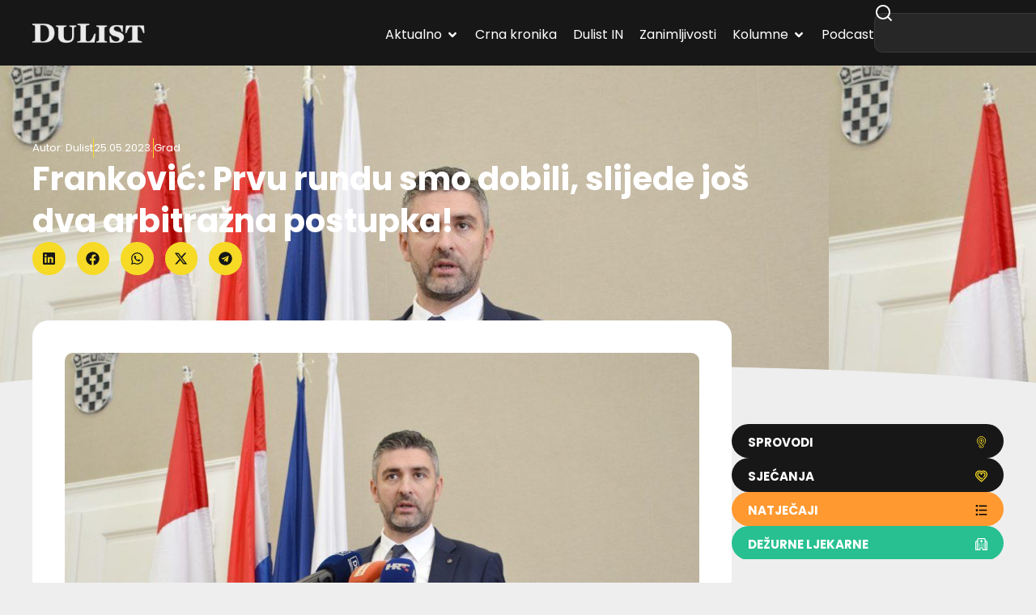

--- FILE ---
content_type: text/html; charset=utf-8
request_url: https://www.google.com/recaptcha/api2/aframe
body_size: 267
content:
<!DOCTYPE HTML><html><head><meta http-equiv="content-type" content="text/html; charset=UTF-8"></head><body><script nonce="L4VxgN4FbehK3Sf1pL-bCw">/** Anti-fraud and anti-abuse applications only. See google.com/recaptcha */ try{var clients={'sodar':'https://pagead2.googlesyndication.com/pagead/sodar?'};window.addEventListener("message",function(a){try{if(a.source===window.parent){var b=JSON.parse(a.data);var c=clients[b['id']];if(c){var d=document.createElement('img');d.src=c+b['params']+'&rc='+(localStorage.getItem("rc::a")?sessionStorage.getItem("rc::b"):"");window.document.body.appendChild(d);sessionStorage.setItem("rc::e",parseInt(sessionStorage.getItem("rc::e")||0)+1);localStorage.setItem("rc::h",'1769074898688');}}}catch(b){}});window.parent.postMessage("_grecaptcha_ready", "*");}catch(b){}</script></body></html>

--- FILE ---
content_type: text/css
request_url: https://dulist.hr/wp-content/cache/wpfc-minified/1r3r6c2f/hdeuk.css
body_size: 8355
content:
.splw-lite-wrapper {
display: flex;
justify-content: center;
flex-direction: column;
font-size: 16px;
line-height: 1.5;
text-align: center;
color: #fff;
position: relative;
overflow: hidden;
}
.splw-weather-title {
font-size: 27px;
text-align: center;
font-weight: 700;
text-transform: capitalize;
line-height: 1.2;
}
.splw-lite-wrapper .splw-lite-header {
text-align: center; }
.splw-lite-wrapper .splw-lite-header-title-wrapper {
display: inline-block;
}
.splw-lite-wrapper .splw-lite-header-title {
font-size: 27px;
font-weight: 700;
line-height: 38px;
margin-bottom: 4px;
}
.splw-lite-wrapper .splw-lite-current-time {
display: inline-block;
font-size: 14px;
font-weight: 600;
margin-bottom: 10px;
}
.splw-lite-wrapper .splw-lite-body {
width: 100%;
margin: 0 auto;
padding-bottom: 20px;
font-size: .875em;
font-weight: 400;
}
.splw-lite-wrapper .splw-lite-current-temp {
text-align: center;
}
.splw-lite-wrapper .splw-lite-current-temp span.cur-temp {
font-size: 48px;
font-weight: 700;
line-height: 56px;
}
.splw-lite-wrapper .splw-lite-current-text {
margin-top: 10px;
}
.splw-lite-wrapper .splw-lite-current-temp .splw-weather-icon {
display: inline;
box-shadow: none;
width: 58px;
}
.splw-lite-wrapper .splw-lite-desc {
display: inline-block;
font-size: 16px;
font-weight: 600;
line-height: 20px;
text-transform: capitalize;
}
.splw-lite-wrapper .splw-lite-daily-weather-details .splw-other-opt {
display: flex;
flex-direction: column;
font-size: 14px;
font-weight: 400;
line-height: 20px;
margin-top: 8px;
}
.splw-main-wrapper .splw-weather-details .options-value {
font-weight: 600;
}
.splw-main-wrapper .splw-lite-daily-weather-details .splw-other-opt div:not(.splw-weather-icons) {
padding-bottom: 4px;
}
.splw-lite-wrapper .splw-cur-temp {
display: flex;
justify-content: center;
line-height: initial;
align-items: center;
}
.splw-lite-wrapper .splw-weather-attribution {
padding: 0.5em 1em;
font-size: 11px;
text-align: center;
background: rgba(0, 0, 0, .1);
}
.splw-lite-wrapper .splw-weather-attribution a {
text-decoration: none;
}
.splw-lite-wrapper .splw-warning {
padding: 20px;
}
.block-editor-page a.sp_lw_gb_edit_button,
a.sp_lw_gb_edit_button {
display: inline-block;
text-decoration: underline;
font-size: 16px;
margin: 10px 0;
}
.splw-weather-icons.icons_splw {
display: flex;
justify-content: space-between;
margin-top: 16px;
order: 7;
}
.splw-main-wrapper .splw-weather-details div:not(.icons_splw) span.details-icon {
display: inline-flex;
margin-right: 2px;
}
.splw-lite-current-temp .temperature-scale {
font-size: 21px;
vertical-align: top;
line-height: 20px;
margin-top: 6px;
margin-left: 4px;
display: inline-block;
font-weight: 500;
}
.splw-main-wrapper .splw-weather-detailed-updated-time {
display: flex;
justify-content: space-between;
padding: 6px 0;
font-size: 11px;
}
.splw-weather-detailed-updated-time .splw-weather-detailed {
text-align: left;
}
.splw-weather-detailed-updated-time .splw-weather-updated-time {
text-align: right;
}
.splw-lite-wrapper .splw-weather-detailed-updated-time a {
text-decoration: underline dotted;
text-decoration-color: #ffffff75;
color: #fff;
}
.splw-main-wrapper .splw-weather-details div:not(.icons_splw) span.details-icon i {
font-size: 16px;
}
.splw-main-wrapper.horizontal .splw-lite-templates-body {
display: flex;
row-gap: 10px;
}
.splw-main-wrapper.horizontal .splw-lite-templates-body div {
flex: 0 0 50%;
text-align: left;
}
.splw-main-wrapper.horizontal .splw-cur-temp {
justify-content: flex-start;
}
.splw-main-wrapper.horizontal .splw-lite-desc {
text-align: left;
width: 100%;
}
.splw-main-wrapper.horizontal .splw-lite-templates-body div.splw-lite-daily-weather-details {
flex: 0 0 50%;
}
.splw-main-wrapper.horizontal .splw-lite-daily-weather-details .splw-other-opt {
flex-direction: row;
flex-wrap: wrap;
margin-top: 0;
}
.splw-main-wrapper.horizontal .splw-lite-daily-weather-details .splw-other-opt div:nth-child(even) {
text-align: right;
}
.splw-main-wrapper.horizontal .splw-lite-header-title-wrapper {
display: flex;
flex-direction: row;
justify-content: flex-start;
align-items: center;
}
.splw-main-wrapper.horizontal .splw-lite-wrapper .splw-lite-header-title {
font-size: 14px;
line-height: 20px;
}
.spwpcp-gutenberg-shortcode.editor-styles-wrapper {
padding: 0;
line-height: 24px;
width: 100%;
}
.spwpcp-gutenberg-shortcode.editor-styles-wrapper > select{
max-width: 100%;
}
.spwpcp-gutenberg-shortcode.editor-styles-wrapper::after {
display: none;
} .vertical .splw-forecast {
display: flex;
align-items: center;
}
.splw-lite-wrapper .splw-forecast-header-area {
display: flex;
justify-content: space-between;
flex-wrap: wrap;
flex: 1;
align-items: center;
font-size: 16px;
letter-spacing: 0px;
text-transform: none;
margin-top: 0;
margin-bottom: 0;
line-height: 20px;
}
.splw-lite-wrapper .splw-forecast-weather select {
background-color: transparent;
font-size: 16px;
border: 0;
outline: 0;
color: white;
transition: .3s;
-webkit-transition: .3s;
-moz-transition: .3s;
-ms-transition: .3s;
-o-transition: .3s;
border-radius: 0;
width: auto;
line-height: 21px;
appearance: none;
-webkit-appearance: none;
-moz-appearance: none;
background: none;
line-height: 38px;
padding-right: 20px;
position: relative;
}
.splw-lite-wrapper .splw-forecast-weather {
position: relative;
}
.splw-lite-wrapper .splw-forecast-weather::after {
content: '';
position: absolute;
background-color: #fff;
width: 100%;
height: 1.5px;
bottom: 7px;
left: 0;
}
.entry-content ul.splw-tabs,
.splw-tabs {
display: flex; list-style-type: none !important;
margin: 0;
padding: 0;
flex-wrap: wrap;
}
.horizontal .splw-adv-forecast-days .splw-tab.active,
.splw-forecast-section .splw-tab.active { opacity: 1;
margin-bottom: 0;
}
.splw-tab {
cursor: pointer;
margin-right: 16px;
padding-top: 10px;
padding-bottom: 10px;
opacity: .8;
position: relative;
}
li.splw-tab::after {
position: absolute;
width: 100%;
content: '';
height: 2px;
bottom: 0;
background: #fff;
left: 0;
transition: all .2s cubic-bezier(0, 0, .2, 1);
transform: scale(0);
}
li.splw-tab.active::after {
transform: scale(1);
}
.horizontal .splw-forecast-header-area {
border-bottom: 1px solid rgb(236 234 233 / 50%);
margin-left: -20px;
margin-right: -20px;
}
.horizontal .splw-forecast-header-area .splw-tabs {
padding-left: 20px;
}
.splw-pro-wrapper .splw-weather-details span:is(.temp-precipitation, .temp-min-mex, .temp-rainchance, .temp-wind, .temp-snow, .temp-snow, .temp-humidity, .temp-pressure) {
display: none;
}
.splw-pro-wrapper .splw-weather-details span:is(.temp-precipitation, .temp-min-mex, .temp-rainchance, .temp-wind, .temp-snow, .temp-snow, .temp-humidity, .temp-pressure).active {
display: inline-block;
}
[data-tab-content] {
visibility: hidden;
position: absolute;
}
.active[data-tab-content] {
visibility: visible;
position: static;
}
.horizontal .lw-forecast-wrapper {
display: flex;
justify-content: space-between;
flex-direction: row;
font-size: 16px;
line-height: 1.5;
text-align: center;
position: relative;
overflow: hidden;
}
.splw-lite-wrapper .splw-forecast>div {
display: flex;
flex: 1 1;
flex-wrap: nowrap;
justify-content: center;
}
.splw-lite-wrapper .splw-forecast .temp-min-mex .temperature-scale {
display: none;
}
.horizontal .splw-lite-wrapper .splw-forecast {
display: flex;
flex-direction: column;
align-items: center;
justify-content: center;
pointer-events: painted;
cursor: pointer;
gap: 10px;
}
.horizontal .lw-forecast-wrapper .splw-forecast {
padding: 14px 0 0 0;
}
.vertical .splw-lite-wrapper .splw-forecast .splw-forecast-time {
justify-content: flex-start;
}
.vertical .splw-lite-wrapper .splw-forecast .splw-weather-details {
justify-content: flex-end;
}
.splw-lite-wrapper .splw-forecast-weather select,
.block-editor-page .editor-styles-wrapper .splw-lite-wrapper .splw-forecast-weather select {
background-color: transparent;
font-size: 16px;
border: 0;
outline: 0;
transition: .3s;
-webkit-transition: .3s;
-moz-transition: .3s;
-ms-transition: .3s;
-o-transition: .3s;
border-radius: 0;
width: auto;
line-height: 21px;
appearance: none;
-webkit-appearance: none;
-moz-appearance: none;
background: none;
line-height: 38px;
padding-right: 20px;
position: relative;
}
.lw-select-arrow {
position: absolute !important;
right: -14px;
left: auto;
top: 6px;
bottom: 0;
transform: rotate(270deg);
}
.lw-select-arrow .splwp-icon-chevron:before {
font-size: 14px;
}

--- FILE ---
content_type: text/javascript
request_url: https://dulist.hr/wp-content/plugins/location-weather/assets/js/lw-scripts.js?ver=https://dulist.hr/wp-content/plugins/location-weather/assets
body_size: 3119
content:
; (function ($) {
	$(function () {
		// Init all main weather shortcode blocks
		$('.splw-main-wrapper').each(function () {
			const $mainWrapper = $(this);
			const wrapperId = $mainWrapper.attr('id');
			const shortcodeId = $mainWrapper.data('shortcode-id');

			initPreloader($mainWrapper);
			initAjaxReload($mainWrapper, shortcodeId);
			initForecastSelect($mainWrapper);
			initForecastTabs($mainWrapper);
		});

		// ======================
		// Preloader Removal
		// ======================
		function initPreloader($wrapper) {
			const $preloaderWrapper = $wrapper.find('.splw-lite-wrapper.lw-preloader-wrapper');
			const $preloader = $wrapper.find('.lw-preloader');

			if ($preloaderWrapper.length && $preloader.length) {
				$preloader.animate({ opacity: 0 }, 600, function () {
					$(this).remove();
				});
			}
		}

		// ======================
		// AJAX Reload if Skip Cache Enabled
		// ======================
		function initAjaxReload($wrapper, shortcodeId) {
			if (
				!$wrapper.hasClass('splw-ajax-loaded') &&
				typeof splw_ajax_object !== 'undefined' &&
				splw_ajax_object.splw_skip_cache === '1' &&
				shortcodeId
			) {
				const data = {
					splw_nonce: splw_ajax_object.splw_nonce,
					action: 'splw_ajax_location_weather',
					id: shortcodeId,
				};

				$.post(splw_ajax_object.ajax_url, data, function (response) {
					if (response) {
						$wrapper.replaceWith(response);
						// Rebind events on new content
						const $newWrapper = $('#' + $wrapper.attr('id'));
						initForecastSelect($newWrapper);
						initForecastTabs($newWrapper);
						$newWrapper.addClass('splw-ajax-loaded');
					}
				});
			}
		}

		// ======================
		// Forecast Select Dropdown
		// ======================
		function initForecastSelect($wrapper) {
			const $select = $wrapper.find('#forecast-select');

			if (!$select.length) return;

			const map = {
				temp: '.temp-min-mex',
				wind: '.temp-wind',
				humidity: '.temp-humidity',
				pressure: '.temp-pressure',
				precipitation: '.temp-precipitation',
				rainchance: '.temp-rainchance',
				snow: '.temp-snow',
			};

			const $forecast = $wrapper.find('.splw-adv-forecast-days .splw-forecast');

			$select.on('change', function () {
				const value = $(this).val();
				if (map[value]) {
					$forecast.find(map[value])
						.addClass('active')
						.siblings()
						.removeClass('active');
				}
			});
		}

		// ======================
		// Forecast Tab Click Handling
		// ======================
		function initForecastTabs($wrapper) {
			$wrapper.find('.splw-adv-forecast-days').each(function () {
				const $container = $(this);
				const $tabs = $container.find('[data-tab-target]');
				const $tabContents = $container.find('[data-tab-content]');

				$tabs.off('click').on('click', function () {
					const $tab = $(this);
					const targetSelector = $tab.data('tabTarget');

					if (!targetSelector) return;

					$tab.addClass('active').siblings().removeClass('active');
					$tabContents.removeClass('active');
					$tabContents.filter(targetSelector).addClass('active');
				});
			});
		}
	});
})(jQuery);
